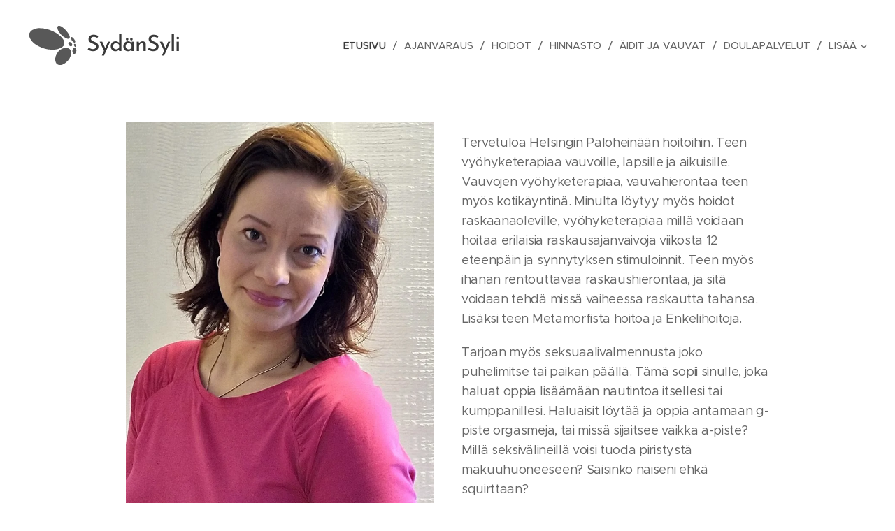

--- FILE ---
content_type: image/svg+xml
request_url: https://duyn491kcolsw.cloudfront.net/files/3r/3r6/3r6aen.svg?ph=b9c5ba2316&border=858585&outline=666666&color=585858
body_size: 900
content:
<svg version="1.1" id="Vrstva_1" xmlns="http://www.w3.org/2000/svg" xmlns:xlink="http://www.w3.org/1999/xlink" x="0px" y="0px"
	 viewBox="-1.000 -1.000 41.000 34.500" enable-background="new 0 0 39 32.5" xml:space="preserve">
<g>
	<path fill-rule="evenodd" clip-rule="evenodd" fill="#231F20" d="M24.4,0c1.3,0,2.2,0.6,2.9,1.1c2.1,1.5,3.8,3.4,5.2,5.5
		c0.4,0.7,1.7,3.1,0.7,3.9c-0.9,0.7-2.6-0.1-3.3-0.5C27.4,8.8,25.3,6.4,24,4c-0.4-0.7-1.1-2.5-0.5-3.4C23.7,0.2,24,0.2,24.4,0z"/>
	<path fill-rule="evenodd" clip-rule="evenodd" fill="#231F20" d="M8.5,2c3.5,0,6.4,0.7,9,1.7C21,5,24.1,6.8,26.5,9.3
		c1.5,1.5,3.8,4.6,1.9,7.2c-1.1,1.5-2.9,2.2-5,2.8c-0.6,0.2-1.1,0.2-1.9,0.3c-0.8,0.1-2,0.2-3.2,0.1c-0.9,0-1.4-0.1-2.6-0.2
		c-1.1-0.2-2.2-0.4-3.2-0.7c-3-0.9-5.4-2.1-7.7-3.7c-0.9-0.6-1.7-1.3-2.4-2.1C1.2,11.3-0.2,9.7,0,6.9c0,0,0,0,0.1,0c0,0,0,0-0.1,0
		C0.1,6.6,0.2,6.3,0.3,6c0,0,0,0,0.1,0c0,0,0,0-0.1,0c0.9-2.1,3-3.1,5.5-3.7C6.4,2.1,7,2.1,7.7,2C7.9,2,8.2,2,8.5,2z"/>
	<path fill-rule="evenodd" clip-rule="evenodd" fill="#9C9EA0" d="M0.7,5.5C0.7,5.5,0.7,5.5,0.7,5.5C0.7,5.5,0.7,5.5,0.7,5.5z"/>
	<path fill-rule="evenodd" clip-rule="evenodd" fill="#231F20" d="M35,9.3c0.5,0,0.8,0.3,1,0.5c0.7,0.6,1.4,1.5,1.8,2.4
		c0.2,0.4,0.5,1.3,0,1.6c-0.4,0.3-0.9,0-1.2-0.2c-0.9-0.6-1.5-1.5-1.9-2.6C34.5,10.4,34.4,9.6,35,9.3z"/>
	<path fill-rule="evenodd" clip-rule="evenodd" fill="#231F20" d="M33.2,13.4c1.2,0,1.9,0.8,2.2,1.6c0.3,0.7,0.1,1.4-0.4,1.8
		c-0.4,0.3-1.1,0.1-1.4-0.1c-0.6-0.4-1.5-1.3-1.2-2.5c0.1-0.3,0.2-0.5,0.3-0.6C32.9,13.5,33.1,13.5,33.2,13.4z"/>
	<path fill-rule="evenodd" clip-rule="evenodd" fill="#231F20" d="M37.3,18.2c0.6,0,1,0.2,1.2,0.6c0.8,1.1,0.6,2.7-0.2,3.8
		c-0.2,0.3-0.7,0.9-1.3,0.7c-1-0.2-1.5-1.9-1.2-3.3c0.2-0.7,0.5-1.3,1-1.6C37,18.3,37.1,18.2,37.3,18.2z"/>
	<path fill-rule="evenodd" clip-rule="evenodd" fill="#231F20" d="M30,18.2c3.7-0.1,5.6,2.7,4.4,6.3c-1,3.3-3.2,5.7-6,7.2
		c-1.1,0.6-3,1.1-4.5,0.5c-2.3-0.9-2.9-4.2-2-7c1-2.8,2.8-5.2,5.5-6.3c0.5-0.2,1.1-0.4,1.6-0.5C29.4,18.2,29.7,18.2,30,18.2z"/>
	<path fill-rule="evenodd" clip-rule="evenodd" fill="#231F20" d="M37.4,14.9c0.7,0,1.2,0.8,1.4,1.4c0.1,0.5,0,1.1-0.4,1.2
		c-0.3,0.1-0.6-0.1-0.7-0.2C37.1,16.8,36.5,15.3,37.4,14.9z"/>
</g>
<script  type="text/javascript">
    <![CDATA[
         var c=window.location.search.split('color=')[1]; c=parseInt(c,16); if(!isNaN(c)){c=c.toString(16);var p=document.getElementsByTagName('path');for(var i=0,l=p.length;i<l;i++){var s=p[i].style;s.fill='#'+c;} var p2=document.getElementsByTagName('polygon');for(var i=0,l=p2.length;i<l;i++){var s=p2[i].style;s.fill='#'+c;} var p3=document.getElementsByTagName('circle');for(var i=0,l=p3.length;i<l;i++){var s=p3[i].style;s.fill='#'+c;} }
        ]]>
</script>
</svg>
